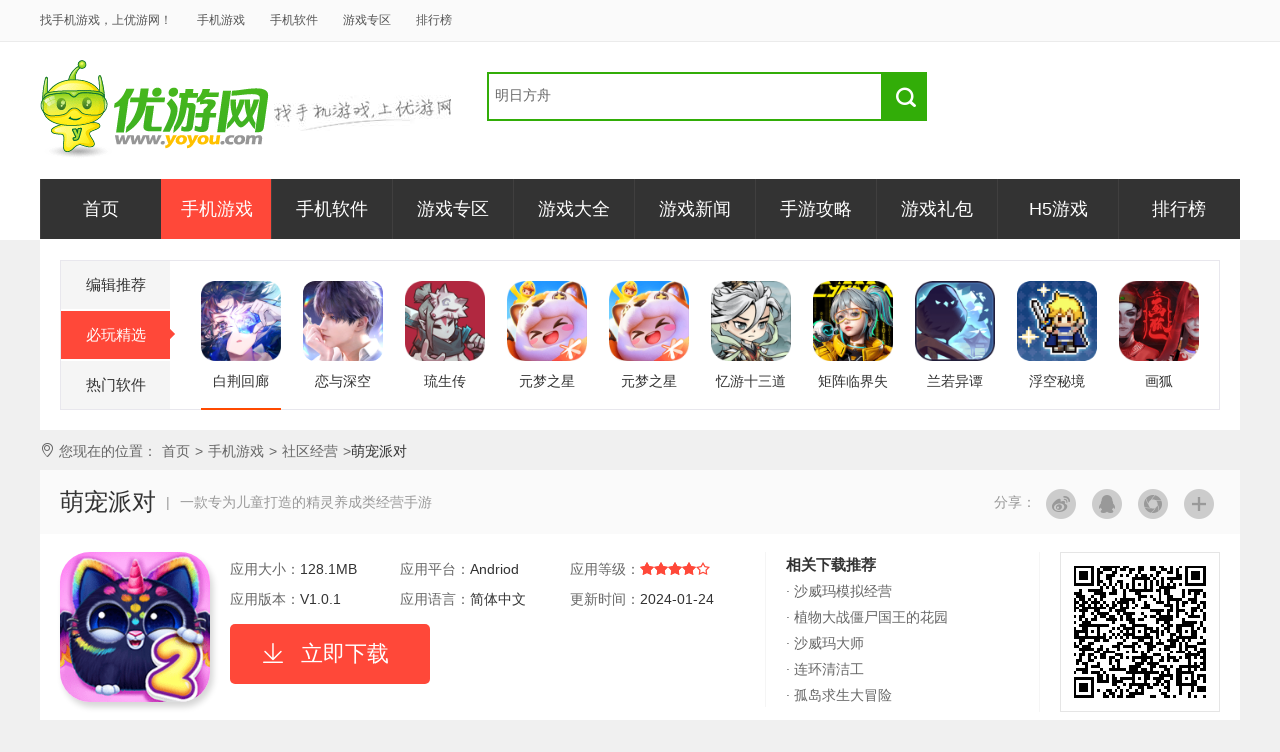

--- FILE ---
content_type: text/html
request_url: https://www.yoyou.com/shouji/mengchongpaidui_234740.html
body_size: 6807
content:
<!DOCTYPE html PUBLIC "-//W3C//DTD XHTML 1.0 Transitional//EN" "http://www.w3.org/TR/xhtml1/DTD/xhtml1-transitional.dtd">
<html xmlns="http://www.w3.org/1999/xhtml">
<head>
<meta http-equiv="Content-Type" content="text/html; charset=utf-8" />
<script src="//www.yoyou.com/jsfile/mobile.js" class=" defer"></script>
<script type="text/javascript">
  deviceJump.init(
          {"main":"//www.yoyou.com/shouji/mengchongpaidui_234740.html","wap":"//m.yoyou.com/shouji/mengchongpaidui_234740.html","wap_3g":"//m.yoyou.com/shouji/mengchongpaidui_234740.html"});
</script>
<title>萌宠派对手机版-萌宠派对游戏免广告下载 V1.0.1 - 优游网</title>
<meta name="keywords" content="萌宠派对,宠物养成"/>
<meta name="description" content="萌宠派对游戏怎么去广告？本页面为你提供最新萌宠派对免广告下载安装，这是一款专为儿童打造的精灵养成类经营手游，在这款游戏中，你将成为一名精灵养成玩家，而你的任务就是孵化众多可爱的小精灵，陪伴其成长，让其拥有一个幸福的生活。另外该游戏还有丰富玩法等你体验，休闲的养成方式让你治愈生活，感兴趣的小伙伴们赶紧来下载吧！"/>
<meta http-equiv="mobile-agent" content="format=xhtml; url=//m.yoyou.com/shouji/mengchongpaidui_234740.html">
<meta http-equiv="mobile-agent" content="format=html5; url=//m.yoyou.com/shouji/mengchongpaidui_234740.html">
<link rel="canonical" href="//www.yoyou.com"/>
<link href="//www.yoyou.com/templates/v2/css/global.css,common.css,soft.css" rel="stylesheet" type="text/css" media="all" />
  <script>
    var siteurl = '//www.yoyou.com/';
	var parentcatid = "55";
	var mid = "2";
	var id = "234740";
	var name = "萌宠派对";
	var title = "萌宠派对";
	var down_status = "1";
	var ctype = "1";
	var apkurl = "http://download.yoyou.com/apk/com.jh.mcpd.mi.apk";
	var iosurl = "";
	var hyapp = "";
		var bid = '0';
			var ad_url = ad_url_az = ad_url_ios = 0;
	  </script>
<script type="text/javascript" src="//www.yoyou.com/templates/v2/js/jquery.js,common.js,top.js"></script>
<script type="text/javascript" src="//www.yoyou.com/kchtml/pc_main_new.js"></script>
<link rel="alternate" media="only screen and(max-width: 640px)" href="//m.yoyou.com/shouji/mengchongpaidui_234740.html" >
</head>
<body>
<!--head-->
<div class="bg_ff cf">
    <div class="wrap">
        <div class="mb20 cf">
            <div class="logo fl"><a title="优游网" href="//www.yoyou.com/">优游网</a><img src="//www.yoyou.com/templates/v2/images/slg.jpg"></div>
            <div class="in_search">
                <div class="ins_box">
                    <form target="_blank" action="//www.yoyou.com/search.html" type="get" id="topsearch" onsubmit="return topsubmit()">
                        <input type="text" class="ins_txt" id="tq" value="明日方舟" onfocus="if(this.value==this.defaultValue)this.value=''" onblur="javascript:if(this.value=='')this.value='明日方舟';" name="q">
                        <input type="submit" class="ins_btn" value="O">
                    </form>
                    <script type="text/javascript">
                        function topsubmit(){
                            if(document.getElementById('tq').value=='' || document.getElementById('tq').value=='请输入你想找的内容'){
                                alert('请输入你想找的内容');return false;
                            }
                        }
                    </script>
                </div>
                <p class="ins_keys"></p>
            </div>
         
        </div>
<div class="in_nav cf"><a href="//www.yoyou.com" title="优游网">首页</a><a href="//www.yoyou.com/shouji/" title="手机游戏" class="on">手机游戏</a><a href="//www.yoyou.com/shouji/soft/" title="手机软件" >手机软件</a><a href="//www.yoyou.com/game/" title="游戏专区" >游戏专区</a><a href="//www.yoyou.com/special/" title="游戏大全" >游戏大全</a><a href="//www.yoyou.com/news/" title="游戏新闻" >游戏新闻</a><a href="//www.yoyou.com/news/hangye/" title="手游攻略" >手游攻略</a><a href="//fahao.yoyou.com/" title="游戏礼包" >游戏礼包</a><a href="//www.yoyou.com/h5/" title="H5游戏" >H5游戏</a><a href="//www.yoyou.com/rank.html" title="排行榜" >排行榜</a></div>
  </div>
</div>
<div class="wrap">
  <div class="box py20">
    <div class="tj_box cf">
        <div class="tj_tab"> <a class="b0" onmousemove="tabpane(1,'a',3)" id="a_btn1" href="javascript:;">编辑推荐<i></i></a> <a onmousemove="tabpane(2,'a',3)" id="a_btn2" href="javascript:;" class="tabpane on">必玩精选<i></i></a> <a onmousemove="tabpane(3,'a',3)" id="a_btn3" href="javascript:;" class="tabpane">热门软件<i></i></a> </div>
        <div class="tj_cont" id="testId">

        </div>
        <i class="b_line" style="left:140px;"></i></div>
</div>
<script src="/templates/v2/js/pc_category_top.js"></script>  <div id="crumbs"><i class="ff">Z</i> 您现在的位置：<a href="//www.yoyou.com/">首页</a><i>&gt;</i><a href="//www.yoyou.com/shouji/">手机游戏</a><i>&gt;</i><a href="http://www.yoyou.com/shouji/jingying/">社区经营</a><i>&gt;</i><em class="f3" id="crumb">萌宠派对</em></div>
  <div class="sd_top mb20">
    <div class="sdt_bar">

      <div class="bdsharebuttonbox share_box" data-tag="share_1"><i class="fl">分享：</i><a href="javascript:;" class="i_sina" data-cmd="tsina"></a><a href="javascript:;" class="i_qq" data-cmd="sqq"></a><a href="javascript:;" class="i_wx" data-cmd="weixin"></a><a href="javascript:;" class="i_more" data-cmd="more"></a></div>
      <script>
        window._bd_share_config = {
          share : [{
            "tag" : "share_1",
            "bdSize" : 32
          }],

        }
        with(document)0[(getElementsByTagName('head')[0]||body).appendChild(createElement('script')).src='//www.yoyou.com/static/api/js/share.js?v=89860593.js?cdnversion='+~(-new Date()/36e5)];
      </script>

      <h1 class="name" id="title">萌宠派对</h1> <i class="sub_name"><i class="mr10">|</i>一款专为儿童打造的精灵养成类经营手游</i></div>
    <div class="sdt_cont">
      <div class="sdtc_1"> <img id="img" src="//img.yoyou.com/uploadfile/2024/0124/20240124093529675.png" class="sd_ico" />
        <div class="sdtc_txt">
          <p><span><i class="f6">应用大小：</i>128.1MB</span><span><i class="f6">应用平台：</i>Andriod</span><span><i class="f6">应用等级：</i><i class="star1 tl"><em class="s_i" style="width:80%;"></em></i></span></p>
          <p class="mb10"><span><i class="f6">应用版本：</i>V1.0.1</span><span><i class="f6">应用语言：</i>简体中文</span><span><i class="f6">更新时间：</i>2024-01-24</span></p>
		            <div class=""><a href="" target="_blank" id="btn_ljxz" class="sdtc_btn">立即下载</a>          </div>
        </div>
      </div>
      <div class="sdtc_qr"></div>
      <div class="sdtc_tul">
        <h4>相关下载推荐</h4>
        <ul class="t_ul cf" tc="166">
          <!--  -->
                              <li><a target="_blank" title="沙威玛模拟经营" href="//www.yoyou.com/shouji/shaweimamoni_268889.html">· 沙威玛模拟经营</a></li>
                    <li><a target="_blank" title="植物大战僵尸国王的花园" href="//www.yoyou.com/shouji/zhiwudazhanjiang_268851.html">· 植物大战僵尸国王的花园</a></li>
                    <li><a target="_blank" title="沙威玛大师" href="//www.yoyou.com/shouji/shaweimadashi_268846.html">· 沙威玛大师</a></li>
                    <li><a target="_blank" title="连环清洁工" href="//www.yoyou.com/shouji/lianhuanqingjiegong_268844.html">· 连环清洁工</a></li>
                    <li><a target="_blank" title="孤岛求生大冒险" href="//www.yoyou.com/shouji/gudaoqiushengda_268843.html">· 孤岛求生大冒险</a></li>
                    </ul>
      </div>
    </div>
  </div>
  <div class="cf mb20">
    <div class="sd_left">
      <div class="sd_fast mb10"><a id="btn_xq" href="javascript:;" class="on">软件详情</a><a id="btn_jt" href="javascript:;">软件截图</a><a id="btn_xz" href="javascript:;">相关下载</a><a id="btn_dz" href="javascript:;">下载地址</a><a href="javascript:;" id="btn_zx">相关资讯</a><a href="javascript:;" id="btn_pl">网友评论</a></div>
      <div class="sd_intro more-con">
      <div class="more-bd" id="details" style="word-wrap: break-word;">
        <p>
	萌宠派对游戏怎么去广告？本页面为你提供最新萌宠派对免广告下载安装，这是一款专为儿童打造的精灵养成类经营手游，在这款游戏中，你将成为一名精灵养成玩家，而你的任务就是孵化众多可爱的小精灵，陪伴其成长，让其拥有一个幸福的生活。另外该游戏还有丰富玩法等你体验，休闲的养成方式让你治愈生活，感兴趣的小伙伴们赶紧来下载吧！</p>
<p>
	<img alt="萌宠派对" src="//img.yoyou.com/uploadfile/2024/0124/20240124094221511.jpg" /></p>
<h3>
	游戏简介</h3>
<p>
	萌宠派对是一款休闲童趣的宠物养成游戏，你将会在这里和你的宠物朋友一起探索可爱的毛茸茸动物世界，游戏画面精美生动，操作简单易懂，快来一起照顾每一只可爱且好奇的萌宠，与它们一起探索这个神奇的世界吧！</p>
<h3>
	萌宠派对游戏好玩吗？</h3>
<p>
	1、萌宠精灵的成长历程，令人倍感欣喜。</p>
<p>
	2、音乐和画面的完美融合，让人目不暇接。</p>
<p>
	3、丰富多彩的场景和任务，让人感觉每一天都是一个新的冒险。</p>
<p>
	<img alt="萌宠派对" src="//img.yoyou.com/uploadfile/2024/0124/20240124094235401.jpg" /></p>
<h3>
	萌宠派对游戏攻略</h3>
<p>
	1、在这个游戏里，你可以通过轻轻敲碎蛋壳，孵化出各种可爱灵动的动物小萌宠，你需要用各种美味的食物喂养它们，照顾它们健康成长；</p>
<p>
	2、随着萌宠们的数量增多，你还需要为它们扩建它们的生活活动空间，解锁更多的生活设施，让它们能够玩得更加开心；</p>
<p>
	3、房间内的设施你都可以根据自己的喜好进行布置，为这群毛茸茸的萌宠们提供更好的生活条件。</p>
<p>
	<img alt="萌宠派对" src="//img.yoyou.com/uploadfile/2024/0124/20240124094250286.jpg" /></p>
<h3>
	游戏特色</h3>
<p>
	1、每一只萌宠都是独一无二的小动物，解锁更多的故事书及影片更好地了解它们。</p>
<p>
	2、有趣的小游戏和丰富的互动家具，都会让你与萌宠之间的感情快速升温。</p>
<p>
	3、精美的画面和生动的特效，都将会让你更加沉浸在这个可爱的世界中。</p>
<h3>
	游戏点评</h3>
<p>
	在这里，你还可以通过解锁故事书，了解一些萌宠们之间的小故事，可以更好地了解它们每一只的性格爱好！同时，在房间内还为添加了许多小游戏，你可以和萌宠们一起在游戏内进行探索冒险，完成游戏，获得奖励，这些奖励也可以帮助你获得更好的互动家具。</p>
      </div></div>
      <div id="jt" class="pic-dn fb tit mb20">软件截图</div>
      <div class="mb20">
        <div id="details-collection" class="pic-dn collection-list img-one">
          <a href="javascript:void(0)" class="prev">&lt;</a>
          <div class="box-w">
                        <ul class="mod-img-list" id="details-pic">
                            <li><img src="//img.yoyou.com/uploadfile/2024/0124/20240124093543505.jpg" alt="萌宠派对截图欣赏" /></li>
                            <li><img src="//img.yoyou.com/uploadfile/2024/0124/20240124093543847.jpg" alt="萌宠派对截图欣赏" /></li>
                            <li><img src="//img.yoyou.com/uploadfile/2024/0124/20240124093543301.jpg" alt="萌宠派对截图欣赏" /></li>
                            <li><img src="//img.yoyou.com/uploadfile/2024/0124/20240124093543520.jpg" alt="萌宠派对截图欣赏" /></li>
                          </ul>
                      </div>
          <a href="javascript:void(0)" class="next">&gt;</a> </div>
        <script type="text/javascript">
          $(function(){
		  var realWidth;
		  var realHeight;
		  var $img_bd = $('#details-collection');
		  var oImg=$('#details-collection img')[0];
		  $("<img />").attr("src", $(oImg).attr("src")).load(function(){
			  realWidth = this.width;
			  realHeight = this.height;
			  if(realWidth>realHeight){
				$('#details-collection').addClass('cross-img');
				$img_bd.Imgbox({
					i:'2'
				})
			  }else{
				$img_bd.Imgbox({ 
					i:'3'
			  });
			  }
		 })
          })
        </script>
      </div>
	  
	  <div id="pos_52">
		<script src="//www.yoyou.com/statics/js/../../templates/v2/js/position_52_63.js"></script>
	  </div>
	  
      <div id="dz" class="down-dn fb tit mb20">下载地址</div>
      <div class="down-dn cf mb20">
        <div class="sdown_box">	
          <div class="sdown_box">		 
            <script src="//www.yoyou.com/templates/v2/js/xiaload.js"></script>
            <script src="//www.yoyou.com/templates/v2/js/baidu_advertising.js"></script>
          </div>
        </div>
        <div class="fr"></div>
      </div>
 
                
    </div>
    <div class="side350">
		<!-- <div style="background-color:#fff; text-align:center; line-height:350px;" class="mb20"></div> -->
		<div class="phb bg_ff p20 mb20">
          <div class="fb tit mb10">热门手游榜</div>
                              <div class="item on">
            <div class="def cf"><i class="no no1">1</i><i class="r fr"></i><a class="name" target="_blank" href="//www.yoyou.com/game/yys/">阴阳师</a></div>
            <div class="hov cf"><i class="no no1">1</i><a target="_blank" title="阴阳师" href="//www.yoyou.com/game/yys/" class="pic"> <img width="80" height="80" src="//www.yoyou.com/statics/images/grey.gif" data-original="//img.yoyou.com/uploadfile/2016/0908/20160908030723122.jpg" alt="阴阳师"></a>
              <div class="info"> <em class="h2 f16 fb"><a target="_blank" href="//www.yoyou.com/game/yys/">阴阳师</a></em>
                <p class="p1">角色养成</p>
                <p><a class="br h24" target="_blank" href="//www.yoyou.com/game/yys/">详情</a></p>
              </div>
            </div>
          </div>
                    <div class="item ">
            <div class="def cf"><i class="no no1">2</i><i class="r fr"></i><a class="name" target="_blank" href="//www.yoyou.com/game/hldydsyxxz/">欢乐钓鱼大师</a></div>
            <div class="hov cf"><i class="no no1">2</i><a target="_blank" title="欢乐钓鱼大师" href="//www.yoyou.com/game/hldydsyxxz/" class="pic"> <img width="80" height="80" src="//www.yoyou.com/statics/images/grey.gif" original="//img.yoyou.com/uploadfile/2024/0703/20240703053749981.png" alt="欢乐钓鱼大师"></a>
              <div class="info"> <em class="h2 f16 fb"><a target="_blank" href="//www.yoyou.com/game/hldydsyxxz/">欢乐钓鱼大师</a></em>
                <p class="p1"></p>
                <p><a class="br h24" target="_blank" href="//www.yoyou.com/game/hldydsyxxz/">详情</a></p>
              </div>
            </div>
          </div>
                    <div class="item ">
            <div class="def cf"><i class="no no1">3</i><i class="r fr"></i><a class="name" target="_blank" href="//www.yoyou.com/game/wmsjsy/">完美世界手游</a></div>
            <div class="hov cf"><i class="no no1">3</i><a target="_blank" title="完美世界手游" href="//www.yoyou.com/game/wmsjsy/" class="pic"> <img width="80" height="80" src="//www.yoyou.com/statics/images/grey.gif" original="//img.yoyou.com/uploadfile/2024/0706/20240706100936839.jpg" alt="完美世界手游"></a>
              <div class="info"> <em class="h2 f16 fb"><a target="_blank" href="//www.yoyou.com/game/wmsjsy/">完美世界手游</a></em>
                <p class="p1">角色养成</p>
                <p><a class="br h24" target="_blank" href="//www.yoyou.com/game/wmsjsy/">详情</a></p>
              </div>
            </div>
          </div>
                    <div class="item ">
            <div class="def cf"><i class="no ">4</i><i class="r fr"></i><a class="name" target="_blank" href="//www.yoyou.com/game/mrzh1/">明日之后</a></div>
            <div class="hov cf"><i class="no ">4</i><a target="_blank" title="明日之后" href="//www.yoyou.com/game/mrzh1/" class="pic"> <img width="80" height="80" src="//www.yoyou.com/statics/images/grey.gif" original="//img.yoyou.com/uploadfile/2018/0406/20180406041724889.png" alt="明日之后"></a>
              <div class="info"> <em class="h2 f16 fb"><a target="_blank" href="//www.yoyou.com/game/mrzh1/">明日之后</a></em>
                <p class="p1">动作冒险</p>
                <p><a class="br h24" target="_blank" href="//www.yoyou.com/game/mrzh1/">详情</a></p>
              </div>
            </div>
          </div>
                    <div class="item ">
            <div class="def cf"><i class="no ">5</i><i class="r fr"></i><a class="name" target="_blank" href="//www.yoyou.com/game/dxcyysqy/">地下城与勇士起源</a></div>
            <div class="hov cf"><i class="no ">5</i><a target="_blank" title="地下城与勇士起源" href="//www.yoyou.com/game/dxcyysqy/" class="pic"> <img width="80" height="80" src="//www.yoyou.com/statics/images/grey.gif" original="//img.yoyou.com/uploadfile/2024/0709/20240709025909227.png" alt="地下城与勇士起源"></a>
              <div class="info"> <em class="h2 f16 fb"><a target="_blank" href="//www.yoyou.com/game/dxcyysqy/">地下城与勇士起源</a></em>
                <p class="p1">动作冒险</p>
                <p><a class="br h24" target="_blank" href="//www.yoyou.com/game/dxcyysqy/">详情</a></p>
              </div>
            </div>
          </div>
                    <div class="item ">
            <div class="def cf"><i class="no ">6</i><i class="r fr"></i><a class="name" target="_blank" href="//www.yoyou.com/game/yqlzy/">一起来捉妖</a></div>
            <div class="hov cf"><i class="no ">6</i><a target="_blank" title="一起来捉妖" href="//www.yoyou.com/game/yqlzy/" class="pic"> <img width="80" height="80" src="//www.yoyou.com/statics/images/grey.gif" original="//img.yoyou.com/uploadfile/2019/0321/20190321111534147.png" alt="一起来捉妖"></a>
              <div class="info"> <em class="h2 f16 fb"><a target="_blank" href="//www.yoyou.com/game/yqlzy/">一起来捉妖</a></em>
                <p class="p1">角色养成</p>
                <p><a class="br h24" target="_blank" href="//www.yoyou.com/game/yqlzy/">详情</a></p>
              </div>
            </div>
          </div>
                    <div class="item ">
            <div class="def cf"><i class="no ">7</i><i class="r fr"></i><a class="name" target="_blank" href="//www.yoyou.com/game/dwrg1/">第五人格</a></div>
            <div class="hov cf"><i class="no ">7</i><a target="_blank" title="第五人格" href="//www.yoyou.com/game/dwrg1/" class="pic"> <img width="80" height="80" src="//www.yoyou.com/statics/images/grey.gif" original="//img.yoyou.com/uploadfile/2018/0403/20180403022556420.jpg" alt="第五人格"></a>
              <div class="info"> <em class="h2 f16 fb"><a target="_blank" href="//www.yoyou.com/game/dwrg1/">第五人格</a></em>
                <p class="p1">休闲益智</p>
                <p><a class="br h24" target="_blank" href="//www.yoyou.com/game/dwrg1/">详情</a></p>
              </div>
            </div>
          </div>
                    <div class="item ">
            <div class="def cf"><i class="no ">8</i><i class="r fr"></i><a class="name" target="_blank" href="//www.yoyou.com/game/qjnn/">奇迹暖暖</a></div>
            <div class="hov cf"><i class="no ">8</i><a target="_blank" title="奇迹暖暖" href="//www.yoyou.com/game/qjnn/" class="pic"> <img width="80" height="80" src="//www.yoyou.com/statics/images/grey.gif" original="//img.yoyou.com/uploadfile/2015/0523/20150523102206838.jpg" alt="奇迹暖暖"></a>
              <div class="info"> <em class="h2 f16 fb"><a target="_blank" href="//www.yoyou.com/game/qjnn/">奇迹暖暖</a></em>
                <p class="p1">角色养成</p>
                <p><a class="br h24" target="_blank" href="//www.yoyou.com/game/qjnn/">详情</a></p>
              </div>
            </div>
          </div>
                    <div class="item ">
            <div class="def cf"><i class="no ">9</i><i class="r fr"></i><a class="name" target="_blank" href="//www.yoyou.com/game/ydlm/">少年歌行</a></div>
            <div class="hov cf"><i class="no ">9</i><a target="_blank" title="少年歌行" href="//www.yoyou.com/game/ydlm/" class="pic"> <img width="80" height="80" src="//www.yoyou.com/statics/images/grey.gif" original="//img.yoyou.com/uploadfile/2018/1107/20181107033619979.png" alt="少年歌行"></a>
              <div class="info"> <em class="h2 f16 fb"><a target="_blank" href="//www.yoyou.com/game/ydlm/">少年歌行</a></em>
                <p class="p1">角色养成</p>
                <p><a class="br h24" target="_blank" href="//www.yoyou.com/game/ydlm/">详情</a></p>
              </div>
            </div>
          </div>
                    <div class="item ">
            <div class="def cf"><i class="no ">10</i><i class="r fr"></i><a class="name" target="_blank" href="//www.yoyou.com/game/jnbg2/">纪念碑谷2</a></div>
            <div class="hov cf"><i class="no ">10</i><a target="_blank" title="纪念碑谷2" href="//www.yoyou.com/game/jnbg2/" class="pic"> <img width="80" height="80" src="//www.yoyou.com/statics/images/grey.gif" original="//img.yoyou.com/uploadfile/2017/0607/20170607033109997.jpg" alt="纪念碑谷2"></a>
              <div class="info"> <em class="h2 f16 fb"><a target="_blank" href="//www.yoyou.com/game/jnbg2/">纪念碑谷2</a></em>
                <p class="p1">休闲益智</p>
                <p><a class="br h24" target="_blank" href="//www.yoyou.com/game/jnbg2/">详情</a></p>
              </div>
            </div>
          </div>
                  </div>
		<div class="bg_ff p20">
			<div class="fb tit mb20" ab="2194">热门合集</div>
															<a class="db pr mb20" title="精灵养成类手游排行榜" target="_blank" href="//www.yoyou.com/special/jlyclsyphb2194/"> <img src="//www.yoyou.com/statics/images/grey.gif" data-original="//img.yoyou.com/uploadfile/2023/0614/20230614115244296.png" alt="精灵养成类手游排行榜" class="db" style="display: block;" height="180" width="310">
				<div class="al_tit"> <i class="at_bg"></i>
					<p class="at tc">精灵养成类手游排行榜</p>
				</div>
			</a>
					</div>
    </div>
  </div>
</div>
<!--foot_nav-->
<div class="foot_nav">
  <div class="foot_cont" id="footer">
  </div>
</div>
<script type="text/javascript" src="/templates/js/footer.js"></script>
<div id="elevator_item">
    <a id="elevator" onclick="return false;" title="回到顶部"></a>
    <a class="qr"></a>
    <div class="qr-popup">
        <a class="code-link"><img class="code" src="//www.yoyou.com/templates/v2/images/qr.jpg"/></a>
        <span>优游网订阅号</span>
        <div class="arr"></div>
    </div>
</div>
<!--foot-->
<div style="position:absolute; width:0px; height:0px; z-index:1; display:none"><script>
var _hmt = _hmt || [];
(function() {
  var hm = document.createElement("script");
  hm.src = "https://hm.baidu.com/hm.js?5a9b64b9fe57de9551d7f8c205da4791";
  var s = document.getElementsByTagName("script")[0]; 
  s.parentNode.insertBefore(hm, s);
})();
</script>
</div>
<script src="//www.yoyou.com/templates/v2/js/baiducount.js"></script>
<script type="text/javascript" src="//www.yoyou.com/statics/js/lazyimg.js"></script>
<script src="//www.yoyou.com/statics/js/baidu_js_push.js"></script>
<script language="JavaScript" src="//www.yoyou.com/api.php?op=count&amp;id=234740&amp;modelid=2"></script>
<script type="text/javascript">
$("img").lazyload({failurelimit :20});
$(function(){
   $('#btn_jt').Anchors({
      Btn :'#btn_jt',
      ID :'#jt'
    });
    $('#btn_xz').Anchors({
      Btn :'#btn_xz',
      ID :'#xz'
    });
    $('#btn_zx').Anchors({
      Btn :'#btn_zx',
      ID :'#zx'
    });
    $('#btn_ljxz').Anchors({
      Btn :'#btn_ljxz',
      ID :'#dz'
    });
    $('#btn_dz').Anchors({
      Btn :'#btn_dz',
      ID :'#dz'
    });
    $('#btn_pl').Anchors({
      Btn :'#btn_pl',
      ID :'#pl'
    });
	hoverShow(".phb .item");
	$(".tj_cont .sy_ul").each(function(){
		$(this).children("li").hover(function(){
		  var n=$(this).index();
		  var Left=140+102*n+"px";
		  $(".tj_box .b_line").css("left",Left);
		})
	});
	//飞游下载统计
	$('.fy').click(function(){
		$.ajax({
			url: "/fyhits.html",
			data: {id : 234740},
			type: "POST",
			dataType: "json"
		}).done(function( data ) {
			//
		});           
	});
	//商务下载统计
	})
</script>
<script type="application/ld+json">
    {
        "@context": "https://ziyuan.baidu.com/contexts/cambrian.jsonld",
        "@id": "//www.yoyou.com/shouji/mengchongpaidui_234740.html",
        "title": "萌宠派对",
        "images": [              
	    	    	    "//img.yoyou.com/uploadfile/2024/0124/20240124094221511.jpg",	    	    "//img.yoyou.com/uploadfile/2024/0124/20240124094235401.jpg",	    	    "//img.yoyou.com/uploadfile/2024/0124/20240124094250286.jpg"	                       
        ],
        "description": "萌宠派对游戏怎么去广告？本页面为你提供最新萌宠派对免广告下载安装，这是一款专为儿童打造的精灵养成类经营手游，在这款游戏中，你将成为一名精灵养成玩家，而你的任务就是孵化众多可爱的小精灵，陪伴其成长，让其拥有一个幸福的生活。另外该游戏还有丰富玩法等你体验，休闲的养成方式让你治愈生活，感兴趣的小伙伴们赶紧来下载吧！",
        "pubDate": "2024-01-24T09:43:09",
		"Update": "2024-01-24T09:43:09",
		"data":{
            "WebPage":{
                "pcUrl":"//www.yoyou.com/shouji/mengchongpaidui_234740.html",
                "wapUrl":"//m.yoyou.com/shouji/mengchongpaidui_234740.html",
                "mipUrl":"//m.yoyou.com/mipx/234740.html",
                "fromSrc":"优游网"
            }
        }
    }
</script>
</body>
</html>


--- FILE ---
content_type: text/css
request_url: https://www.yoyou.com/templates/v2/css/global.css,common.css,soft.css
body_size: 8760
content:
@charset "utf-8";blockquote,body,button,dd,dl,dt,fieldset,h1,h2,h3,h4,h5,h6,hr,input,lengend,li,ol,p,pre,td,textarea,th,ul{margin:0;padding:0}body,button,input,select,textarea{font:14px/1.5 'Open Sans',"\5fae\8f6f\96c5\9ed1","\5b8b\4f53",Arial,Sans-serif}.f18,h1{font-size:18px}.f16,h2{font-size:16px}.f14,h3{font-size:14px}h4,h5,h6{font-size:100%}.f12{font-size:12px}address,cite,dfn,em,i,var{font-style:normal}li,ol,ul{list-style:none}a{text-decoration:none;outline:0;blr:expression(this.onFocus=this.blur())}a:focus{outline:0}legend{color:#000}fieldset,img{border:none;line-height:0}button,input,select,textarea{font-size:100%;outline:0;font-family:inherit;border:none}table{border-collapse:collapse;border-spacing:0}html{overflow-y:scroll}.fl{float:left}.fr{float:right}.clear{clear:both}.cf{zoom:1}.cf:after{content:".";display:block;height:0;font-size:0;clear:both;visibility:hidden}.fb{font-weight:700}.fn{font-weight:400}.tl{text-align:left}.tc{text-align:center}.tr{text-align:right}.mb10{margin-bottom:10px}.mb15{margin-bottom:15px}.mb20{margin-bottom:20px}.mb30{margin-bottom:30px}.mx_a{margin-left:auto;margin-right:auto}.oh{overflow:hidden}.pr{position:relative}.pa{position:absolute}.vam{vertical-align:middle}.db{display:block}.dib{display:inline-block}.di{display:inline}.dn{display:none}.hidden{display:none}.fg{font-family:Georgia}.ft{font-family:Tahoma}.f3{color:#333}.f6{color:#666}.f9{color:#999}.f8{color:#888}.px20{padding-left:20px;padding-right:20px}.py20{padding-top:20px;padding-bottom:20px}.pt20{padding-top:20px}.pb20{padding-bottom:20px}.pr20{padding-right:20px}.pl20{padding-left:20px}.p20{padding:20px}.mr20{margin-right:20px}.mr10{margin-right:10px}.m0{margin:0!important}body{background-color:#f0f0f0;color:#333}.bg_ff{background-color:#fff}@font-face{font-family:ff;src:url(yoyou.eot)}@font-face{font-family:ff;src:url(yoyou.ttf)}.ff{font-family:ff,"微软雅黑"}a{color:#333}a:hover{color:#ff1300}.g{color:#42aa00}.r{color:#ff4938}.f15{font-size:15px}.l{color:#dcdcdc;margin:0 10px}.mr15{margin-right:15px}.wrap{width:1200px;margin-left:auto;margin-right:auto}.box{width:1160px;background-color:#fff;margin-left:auto;margin-right:auto;padding-left:20px;padding-right:20px}.w810{width:810px}.w320{width:320px}#top_bar{line-height:41px;height:41px;background-color:#fafafa;border-bottom:1px solid #ebebeb;color:#666;font-size:12px}#top_bar a{color:#555}#top_bar a:hover{color:#ff1300;text-decoration:none}.top_l a{margin-right:25px}.top_r{float:right;margin:0 0 0 20px;position:relative;z-index:9;line-height:36px}.top_r .ff{font-size:20px;font-family:ff;display:inline-block;margin-left:10px;position:relative;top:3px}.wx{color:#8dbd29}.sina{color:#ff5a5a}.wx_tu{display:none;left:-22px;position:absolute;top:32px;z-index:9}.all_nav{position:relative;z-index:100}.an_pop{border:2px solid #bbb;overflow:hidden;width:602px;background-color:#fff;margin-left:-1px;color:#333;position:absolute;top:41px;left:-157px}.an_col{float:left;width:86px;border-left:1px solid #ebebeb;margin-left:-1px;height:279px}.an_col .h a{color:#333;line-height:38px;height:38px;overflow:hidden;font-weight:700;font-size:14px;text-align:center;display:block;border-bottom:1px solid #ebebeb;padding:0 3px}.an_col .h a:hover{color:#ff3600}.an_col .sub a{color:#333;display:block;line-height:30px;height:30px;overflow:hidden;text-align:center}.an_col .sub a:hover{background-color:#f0f0f0;color:#ff3600}.all_nav .arrow{display:block;position:absolute;top:35px;left:35px;width:16px;height:8px;background:url(../images/an_tri.png) no-repeat;z-index:1}#head{height:138px;background:#fff}.logo{padding:18px 36px 0 0}.logo a{background:url(../images/logo.gif) no-repeat;float:left;height:99px;margin-right:5px;overflow:hidden;text-indent:-9999px;width:229px}.logo img{float:left;padding-top:35px}.in_search{float:left;width:440px;overflow:hidden;padding:30px 0 0}.ins_box{border:2px solid #32ad08;float:left;height:45px;width:100%;position:relative;margin-bottom:10px}.ins_txt{padding:11px 6px;font-size:14px;color:#666;font-family:"微软雅黑";float:left;width:328px;border:0}.ins_btn{font-family:ff;float:right;background:#32ad08;width:50px;height:49px;position:absolute;right:-2px;top:-2px;color:#fff;font-size:20px;cursor:pointer}.ins_keys{float:left;line-height:20px;height:20px;overflow:hidden;color:#999}.ins_keys a{display:inline-block;padding-right:8px;margin-right:2px}.h_yyb{width:220px;height:80px;padding:10px;background-color:#f7f7f7;border-radius:12px;float:right;margin-top:19px}.h_yyb .down{background-color:#ff4938;border-radius:2px;color:#fff;line-height:26px;height:26px;padding:0 12px;display:inline-block;margin-top:5px}.h_yyb .down:hover{background-color:#f03322}.channel_tit{background:url(../images/channel_tit.gif) left 50px no-repeat;margin-left:8px;padding:30px 0 0 20px;font-size:28px;color:#46b71c;display:inline-block;font-weight:400;width:149px}.head121{height:121px;overflow:hidden;margin-bottom:20px;width:1200px}.com_nav .wrap{line-height:60px;height:60px;background-color:#333;margin-bottom:1px}.com_nav a{float:left;color:#fff;font-size:18px;text-align:center;width:120px;border-left:1px solid #403f3f;transition:all .5s}.com_nav a:hover{color:#f03322}.com_nav a.on{background-color:#ff4839;border-color:#ff4839;color:#fff;width:109px}.sy_ul li{float:left}.sy_ul .name{line-height:28px;height:28px;overflow:hidden}.ctj_tab{width:118px;float:left;overflow:hidden}.ctj_tab a{position:relative;display:block;background-color:#f5f5f5;font-size:15px;border-top:2px solid #fff;line-height:48px;height:48px;text-align:center;width:109px}.ctj_tab a.b0{border:0}.ctj_tab a i{display:none;position:absolute;right:-10px;top:18px;width:0;height:0;border:5px solid #fff;border-left:5px solid #ff4839}.ctj_tab a.on,.ctj_tab a:hover{background-color:#ff4839;color:#fff}.ctj_tab a.on i,.ctj_tab a:hover i{display:block}.ctj_tab a.on .ff,.ctj_tab a:hover .ff{border-color:#fff;color:#fff}.ctj_box{border:1px solid #e8e7ed;position:relative;z-index:9;height:148px}.ctj_box .sy_ul{padding-top:20px}.ctj_box .sy_ul li{width:80px;padding:0 0 0 22px;margin-bottom:0}.ctj_box .sy_ul .name{margin:6px 0 6px}.ctj_box .b_line{width:80px;height:0;border-bottom:2px solid #ff4a00;display:block;position:absolute;bottom:-1px;left:136px;transition:left .5s}.foot_nav{background-color:#333;padding:35px 0}.foot_cont{text-align:center;line-height:24px;color:#999;font-size:14px}.foot_cont .link a{display:inline-block;color:#999;padding:0 12px}.foot_cont .link a:hover{color:#00ab03}.page_box{padding:30px 0;line-height:30px;color:#666}.page_box a,.page_box span{display:inline-block;border:1px solid #e4e4e4;color:#666;padding:0 12px;margin:0 3px}.page_box a:hover{background-color:#f4f4f4;color:#fe4936}.page_box span{background-color:#fe4936;border-color:#fe4936;color:#fff}.t_ul .page_box a:hover{padding:0 12px}.nav{height:60px;line-height:60px;background-color:#333}.nav a{float:left;color:#d8d8d8;font-size:18px;width:122px;text-align:center;transition:all .4s;font-weight:400;border-left:1px solid #403f3f}.nav a:hover{color:#f03322}.nav a.on{background-color:#f03322;color:#fff}.fn_col{width:130px;height:190px;margin:0 20px;float:left;background-color:#2e2e2e;text-align:center;padding:20px 0 0}.fn_col h4{font-size:18px;font-weight:400;color:#b5b5b5;margin-bottom:3px}.fn_col a{display:block;color:#666;line-height:30px;height:30px;overflow:hidden}.fn_col a:hover{color:#ff1300}.search_box{line-height:45px;height:45px;width:430px;padding:0 0 0 10px;margin:0 auto 30px;background-color:#fff}.search_txt{border:0;padding:12px 3px;float:left;width:306px;color:#999;font-size:14px;font-family:"微软雅黑"}.search_btn{border:0;height:45px;width:78px;text-align:center;float:right;cursor:pointer;background-color:#32ad08;font-size:18px;color:#fff}#crumbs{line-height:40px;height:40px;color:#666}#crumbs a{display:inline-block;padding:0 5px;color:#666}#crumbs a:hover{color:#f03322}.tit{font-size:20px;line-height:20px}.gd_an,.gd_er,.gd_iOS,.gd_syt{background:url(../images/game_down.jpg) no-repeat;display:inline-block;width:150px;height:50px}a.gd_er:hover{background-position:0 -50px}a.gd_er.unuse,a.gd_er.unuse:hover{background-position:0 -300px;cursor:default}a.gd_an{background-position:0 -100px}a.gd_an:hover{background-position:0 -150px}a.gd_an.unuse,a.gd_an.unuse:hover{background-position:0 -350px;cursor:default}a.gd_iOS{background-position:0 -200px}a.gd_iOS:hover{background-position:0 -250px}a.gd_iOS.unuse,a.gd_iOS.unuse:hover{background-position:0 -400px;cursor:default}a.gd_syt{background-position:0 -450px}a.gd_syt:hover{background-position:0 -500px}a.gd_syt.unuse,a.gd_syt.unuse:hover{background-position:0 -550px;cursor:default}.er_pic{left:40px;position:absolute;top:-276px;z-index:9;padding:15px 19px 15px 19px;width:222px;height:260px;background:url(../images/wx_bg.gif) no-repeat}.er_pic a{display:block;text-align:center;line-height:20px;height:20px;background:0 0;margin:0;width:100%;color:#c00}.er_pic img{width:220px;height:220px;display:block}.game_down{position:relative}.bn,.br{display:inline-block;border:1px solid #ff4839;color:#ff4839;padding:0 11px;vertical-align:middle;border-radius:2px;background-color:#fff}.br.on,.br:hover{color:#fff;background-color:#ff4839}.bb{display:inline-block;border:1px solid #32ad08;color:#32ad08;padding:0 11px;vertical-align:middle;border-radius:2px}.bb.on,.bb:hover{color:#fff;background-color:#32ad08}.bb1{display:inline-block;border:1px solid #3984ff;color:#3984ff;padding:0 11px;vertical-align:middle;border-radius:2px}.bb1.on,.bb1:hover{color:#fff;background-color:#3984ff}.bn,.bn:hover{cursor:default;border:1px solid #b4b4b4;color:#b4b4b4}.h22{line-height:22px;height:22px}.h24{line-height:24px;height:24px}.h26{line-height:26px;height:26px}.h28{line-height:28px;height:28px}.h32{line-height:32px;height:32px}.h30{line-height:30px;height:30px}.fdr{font-family:ff;color:#85c318}.fa{font-family:ff;color:#576580}.star{background:url(//www.yoyou.com/templates/2014/images/star.png) repeat-x;display:inline-block;width:60px;height:23px;line-height:23px;vertical-align:middle}.star .s_i{background:url(//www.yoyou.com/templates/2014/images/star.png) 0 -21px repeat-x;display:inline-block;height:23px;vertical-align:middle}.star1{background:url(../images/star1.png) 0 -21px repeat-x;display:inline-block;width:70px;height:24px;line-height:24px;vertical-align:middle}.star1 em{background:url(../images/star1.png) 0 4px repeat-x;display:inline-block;height:24px;vertical-align:middle}#yy_share.share_box i{margin:0}#yy_share.share_box a{width:30px;height:30px;display:inline-block;margin:0 0 0 10px;background:url(../images/soft_sprite.png) no-repeat;vertical-align:middle}#yy_share.share_box .i_sina{background-position:0 -350px}#yy_share.share_box .i_qq{background-position:-40px -350px}#yy_share.share_box .i_wx{background-position:-80px -350px}#yy_share.share_box .i_more{background-position:-120px -350px}#yy_share.share_box .i_sina:hover{background-position:0 -400px}#yy_share.share_box .i_qq:hover{background-position:-40px -400px}#yy_share.share_box .i_wx:hover{background-position:-80px -400px}#yy_share.share_box .i_more:hover{background-position:-120px -400px}.tit{font-size:20px;line-height:20px}.more{font-size:14px;font-weight:400;float:right}.ico_80,.ico_80 img{display:block;width:80px;border-radius:12px;text-align:center}.ico_80 img{height:80px}.ico_70,.ico_70 img{display:block;width:70px;border-radius:12px;text-align:center}.ico_70 img{height:70px}.ico_120,.ico_120 img{width:120px;border-radius:14px;text-align:center}.ico_120 img{height:120px}.ico_60,.ico_60 img{width:60px;vertical-align:middle;border-radius:10px}.ico_60 img{height:60px}.i_v{background:url(../images/sprite.png) -257px -77px no-repeat;display:block;height:66px;width:66px;position:absolute;left:50%;top:50%;margin:-33px 0 0 -33px}.i_count{background:url(../images/sprite.png) 0 -148px no-repeat;display:block;height:80px;width:80px;position:absolute;left:50%;top:48%;margin:-33px 0 0 -33px;font-size:32px;color:#ff4938;line-height:80px;text-align:center}.p_ul li{float:left;overflow:hidden;text-align:center}.p_ul li a{position:relative;float:left;text-align:center}.p_ul p{width:96%;padding:0 2%;text-align:center;overflow:hidden}.t_ul li{overflow:hidden;vertical-align:middle}.li28 li{line-height:28px;height:28px}.li30 li{line-height:30px;height:30px}.t_ul a{vertical-align:middle}.t_ul .cate{display:inline-block;vertical-align:middle;margin-right:6px;font-weight:700}.t_ul .time{float:right;color:#a6a6a6;font-size:13px;margin-left:10px}.t_ul .dot{display:inline-block;width:3px;height:3px;font-size:0;background-color:#888;vertical-align:middle;margin-right:10px}.t_ul.col2 li{width:48%}.al_bg{background-color:#000;opacity:.7;position:absolute;left:0;top:-404px;width:100%;height:100%;transition:top .3s}.al_txt{position:absolute;left:0;top:-404px;width:100%;height:100%;text-align:center;transition:top .3s}.on .al_bg,.on .al_txt{top:0}.al_tit{line-height:30px;height:30px;position:absolute;bottom:0;left:0;width:100%;z-index:8}.at_bg{position:absolute;bottom:0;left:0;background-color:#000;opacity:.7;width:100%;height:100%;display:block}.at_txt a{opacity:0;display:block;color:#fff;float:left;position:absolute}.at_txt a.on{opacity:1}.at{position:absolute;bottom:0;left:0;height:30px;font-size:15px;color:#fff;padding:0 2%;width:96%;overflow:hidden;word-break:break-all}.at_count{position:absolute;bottom:0;right:0;height:42px;line-height:42px;width:50px;text-align:center;color:#fff;font-size:28px;font-family:impact;display:block;background-color:#ff4a00}.at_cate{line-height:25px;height:25px;text-align:center;padding:0 5px;position:absolute;left:-5px;top:0;color:#fff}.fd img{transition:transform .5s linear}.fd a:hover img,.fd.on img,.fd:hover img{transform:scale(1.2,1.2)}.article{padding-bottom:20px}.art_head{border-bottom:1px solid #f5f5f5;padding-bottom:15px}.art_head h1{font-size:30px;font-weight:400;margin-bottom:16px}.art_head .from i{display:inline-block;vertical-align:middle;padding-right:50px}.art_body{line-height:30px;font-size:16px}.art_body p{margin-bottom:20px;text-indent:2em}.art_body img{max-width:80%;display:block;margin:0 auto;margin-bottom:20px}.art_np{border-top:1px solid #f5f5f5;padding:25px 0}.art_np .np{height:20px;line-height:20px;overflow:hidden;margin-bottom:15px}.art_np .np a{width:45%;color:#666}.art_np .np a:hover{color:#ff4a00}.art_tags{width:45%;float:left}.art_tags a{display:inline-block;margin-right:5px;line-height:20px;height:20px;padding:0 5px;color:#fff;background-color:#ff4a00}.art_share{width:45%;float:right}.bdsharebuttonbox{margin-top:-4px}.bdsharebuttonbox i{margin:4px 0}.next,.prev{width:40px;height:52px;z-index:1000;text-indent:-99999px;background:url(../images/sprite.png) #000 no-repeat;position:absolute;top:30%;opacity:.7}.prev{background-position:-411px 0;left:0}.next{background-position:-468px 0;right:0}.next:hover,.prev:hover{opacity:.9}.hov .no,.no{border:1px solid #b0b0b0;border-radius:2px;color:#b0b0b0;float:left;font-family:Arial;font-size:14px;height:16px;line-height:16px;margin-right:10px;text-align:center;width:16px}.hov .no1,.no1{border-color:#ff4938;color:#ff4938}.phb .item{border-bottom:1px dotted #e5e5e5;padding:10px 0}.def{line-height:20px;height:20px;overflow:hidden}.def .no{margin-top:2px}.def .name{display:block;font-size:16px}.on .hov .no{height:60px;line-height:60px;margin-top:10px;background:#b0b0b0;color:#fff}.on .hov .no1{background:#ff4938}.hov .pic{float:left;margin:0 13px 0 0}.hov .pic img{border-radius:10px}.hov .info{line-height:20px}.hov .info h2{height:22px;overflow:hidden;margin-bottom:2px}.hov .info .h2{height:21px;overflow:hidden;display:block}.hov .info .p1{line-height:18px;height:18px;overflow:hidden;color:#999;margin:4px 0 6px;word-break:break-all}.item .def,.item.on .hov{display:block}.item .hov,.item.on .def{display:none}.phb_btn a{margin-right:8px}.h5_qr{display:none;position:absolute;z-index:9;border:1px solid #e5e5e5;bottom:-110px;left:-15px;padding:8px;background-color:#fff}.h5_qr img{width:88px;height:88px}.h5_qr i{position:absolute;top:-8px;left:45px;display:block;width:12px;height:8px;background:url(../images/h5_up.png) no-repeat}a:hover .h5_qr{display:block;z-index:999}.pop_bg{background-color:#000;height:100%;left:0;opacity:.3;position:fixed;top:0;width:100%;z-index:99}.pop_fix{left:50%;position:fixed;top:50%;z-index:100}.djdzw{margin-right:-10px}.djdzw li{padding:10px 13px;margin:0 10px 10px 0;float:left;width:80px}.djdzw li:hover{background-color:#f5f5f5}.djdzw .ico_80 img{display:block;margin-bottom:8px}.djdzw li p,.djdzw li.on .br{display:block}.djdzw li .br,.djdzw li.on p{display:none}.w320 .djdzw li{margin-right:0}.kfkc_box{text-align:center}.kfkc_box span{display:inline-block}.kfkc_box .time{color:#666}.kfkc_box .tr_th{background-color:#f5f5f5;font-weight:400;color:#888;line-height:30px}.kfkc_box .tr_box{border-bottom:1px dotted #e0e0e0}.kfkc_box .tr_def{line-height:42px;height:42px;overflow:hidden}.kfkc_box .tr_def .ff{width:52px;font-size:22px;vertical-align:middle}.kfkc_box .tr_hov{padding:10px 0;height:60px;display:none}.kfkc_box .tr_hov .time{line-height:60px;vertical-align:middle}.kfkc_box .tr_hov .info{text-align:left;vertical-align:middle}.kfkc_box .tr_hov .info em{font-size:15px;display:block;margin-bottom:6px;font-weight:700;height:23px;overflow:hidden}.kfkc_box .tr_hov .info i{height:20px;overflow:hidden;display:block}.tr_box.on .tr_hov{display:block}.tr_box.on .tr_def{display:none}.kt_time .bb1,.kt_time:hover .t{display:none}.kt_time .t,.kt_time:hover .bb1{display:inline-block}.v_list{margin-right:-18px}.v_list li{float:left;width:189px;position:relative;margin:0 18px 13px 0;text-align:center}.v_list li p{line-height:32px;height:32px;overflow:hidden}.v_list li img{width:189px;height:121px;display:block}.v_list li .v_ff{width:23px;height:20px;border-radius:2px;font-family:ff;display:block;position:absolute;left:8px;top:93px;background-color:#ff4938;color:#fff}.pc_wrap,.yc_wrap{position:relative;padding-bottom:20px}.pc_wrap .next,.pc_wrap .prev{width:50px;height:353px;background-color:#9c9c9c;top:0}.pc_wrap .prev{background-position:-411px 140px;left:0}.pc_wrap .next{background-position:-468px 140px;right:0}.pc_wrap .next:hover,.pc_wrap .prev:hover{background-color:#999}.pc_wrap .p_ul{width:1000px;overflow:hidden;height:353px;margin-left:80px;position:relative}#in_pc{width:5000px;height:353px;position:absolute}#in_pc li{width:235px;height:353px;float:left;margin-right:20px}#in_pc img{display:block;width:235px;height:353px}#in_pc .al_tit{height:56px;line-height:24px}#in_pc .at{text-align:left;height:50px;bottom:3px}.yc_wrap .next,.yc_wrap .prev{width:50px;height:180px;background-color:#9c9c9c;top:0}.yc_wrap .prev{background-position:-411px 65px;left:0}.yc_wrap .next{background-position:-468px 65px;right:0}.yc_wrap .next:hover,.yc_wrap .prev:hover{background-color:#999}.yc_wrap .p_ul{width:1000px;overflow:hidden;height:180px;margin-left:80px;position:relative}#in_yc{width:5000px;height:180px;position:absolute}#in_yc li{width:320px;height:180px;float:left;margin-right:20px}#in_yc img{display:block;width:320px;height:180px}#elevator_item{width:60px;height:100px;position:fixed;right:15px;bottom:15px;-webkit-transition:opacity .4s ease-in-out;-moz-transition:opacity .4s ease-in-out;-o-transition:opacity .4s ease-in-out;opacity:1;z-index:100020;display:none}#elevator_item.off{opacity:0;visibility:hidden}#elevator{display:block;width:60px;height:50px;background:url(../images/icon_top.png) center center no-repeat;background-color:#444;background-color:rgba(0,0,0,.6);border-radius:2px;box-shadow:0 1px 3px rgba(0,0,0,.2);cursor:pointer;margin-bottom:10px}#elevator:hover{background-color:rgba(0,0,0,.7)}#elevator:active{background-color:rgba(0,0,0,.75)}#elevator_item .qr{display:block;width:60px;height:40px;border-radius:2px;box-shadow:0 1px 3px rgba(0,0,0,.2);cursor:pointer;background:url(../images/icon_code.png) center center no-repeat;background-color:#444;background-color:rgba(0,0,0,.6)}#elevator_item .qr:hover{background-color:rgba(0,0,0,.7)}#elevator_item .qr:active{background-color:rgba(0,0,0,.75)}#elevator_item .qr-popup{width:170px;height:200px;background:#fff;box-shadow:0 1px 8px rgba(0,0,0,.1);position:absolute;left:-180px;bottom:0;border-radius:2px;display:none;text-align:center}#elevator_item .qr-popup .code-link{display:block;margin:10px;color:#777}#elevator_item .qr-popup .code{display:block;margin-bottom:10px;width:150px}#elevator_item .qr-popup .arr{width:6px;height:11px;background:url(../images/code_arrow.png) 0 0 no-repeat;position:absolute;right:-6px;bottom:14px}.item1-box{height:190px;background:#fff}.item3-box{position:absolute;top:242px}.in_nav{line-height:60px;height:60px;background-color:#333;margin-bottom:1px}.in_nav a{float:left;color:#fff;font-size:18px;text-align:center;width:120px;border-left:1px solid #403f3f;transition:all .5s}.in_nav a:hover{color:#f03322}.in_nav a.on{background-color:#ff4839;border-color:#ff4839;color:#fff;width:109px}.nav{line-height:60px;height:60px;overflow:hidden}.nav a{padding:0 22px}.tit_p{padding-top:20px;padding-bottom:10px}.t_ul a:hover{padding:0}.mr40{margin-right:40px}.ico_100,.ico_100 img{display:block;width:100px;border-radius:18px;text-align:center}.ico_100 img{height:100px}.i_soft{display:inline-block;background:url(../images/soft_sprite.png) no-repeat;text-indent:-9999px}.is_more{width:50px;height:50px;background-position:0 -50px;position:absolute;right:-20px;top:0}.is_more:hover{background-position:0 -100px}.is_news{width:50px;height:50px;position:absolute;left:0;top:0}.sub_nav{margin-right:-18px}.sub_nav a{display:inline-block;padding:0 17px;line-height:30px;height:30px;overflow:hidden;background-color:#f5f5f5;margin-right:18px}.sub_nav a:hover{background-color:#ff4839;color:#fff}.main830{float:left;width:830px}.side350{float:right;width:350px}.box1{background-color:#fff;padding-left:20px;padding-right:20px}.col2_tul li{width:48%;line-height:36px;height:36px;overflow:hidden}.col2_tul li a{font-size:16px;color:#666}.col2_tul li a:hover{color:#ff4839}.v_item1 .v_ff{width:23px;height:20px;line-height:22px;text-align:center;margin-right:10px;border-radius:2px;font-family:ff;display:inline-block;background-color:#ff4938;color:#fff;vertical-align:middle}.btn_an,.btn_pc,.btn_pg,.btn_xk{width:140px;height:40px;background:url(../images/soft_sprite.png) no-repeat;text-indent:-9999px;display:inline-block}.btn_an{background-position:0 -447px}.btn_pg{background-position:0 -487px}.btn_xk{background-position:0 -527px}.btn_pc{background-position:0 -567px}.btn_an:hover,.btn_pc:hover,.btn_pg:hover,.btn_xk:hover{opacity:.9}.i_tag{display:inline-block;margin-right:5px;width:16px;height:14px;background:url(../images/soft_sprite.png) -100px -200px no-repeat}.i_time{display:inline-block;margin-right:10px;width:14px;height:14px;background:url(../images/soft_sprite.png) -100px -250px no-repeat}.sy_ul li{float:left}.sy_ul .name{line-height:28px;height:28px;overflow:hidden}.tj_tab{width:118px;float:left;overflow:hidden}.tj_tab a{position:relative;display:block;background-color:#f5f5f5;font-size:15px;border-top:2px solid #fff;line-height:48px;height:48px;text-align:center;width:109px}.tj_tab a.b0{border:0}.tj_tab a i{display:none;position:absolute;right:-10px;top:18px;width:0;height:0;border:5px solid #fff;border-left:5px solid #ff4839}.tj_tab a.on,.tj_tab a:hover{background-color:#ff4839;color:#fff}.tj_tab a.on i,.tj_tab a:hover i{display:block}.tj_tab a.on .ff,.tj_tab a:hover .ff{border-color:#fff;color:#fff}.tj_box{border:1px solid #e8e7ed;position:relative;z-index:9;height:148px}.tj_box .sy_ul{padding-top:20px}.tj_box .sy_ul li{width:80px;padding:0 0 0 22px;margin-bottom:0}.tj_box .sy_ul .name{margin:6px 0 6px}.b_line{width:80px;height:0;border-bottom:2px solid #ff4a00;display:block;position:absolute;bottom:-1px;left:136px;transition:left .5s}.in_banner{height:320px;width:720px;position:relative;overflow:hidden;float:left;margin-right:20px}.in_banner .banner_img li{float:left;position:absolute;z-index:1}.in_banner .title_bg{width:720px;height:40px;background:#000;opacity:.7;position:absolute;left:0;bottom:0}.in_banner a.text_link{width:560px;color:#fff;position:absolute;height:40px;line-height:40px;bottom:7px;left:10px;overflow:hidden;display:block}.in_banner a.text_link h3{color:#fff;font-weight:400}.in_banner .banner_number{position:absolute;right:20px;bottom:14px;z-index:3}.in_banner .banner_number li{float:left}.in_banner .banner_number li a{width:8px;height:8px;border:2px solid #e5e5e5;text-indent:-9999px;border-radius:50%;margin-left:5px;display:block}.banner_number a:hover,.in_banner .banner_number .on a{background:#ff4839;border-color:#ff4839}.in_focus{width:380px;float:right}.in_focus .t_ul{font-size:15px;margin-bottom:13px}.news_box{background-color:#fff;padding:20px;position:relative;height:280px;overflow:hidden}.news_box h3 a{display:block;text-align:center;color:#ff4839;font-size:18px;font-weight:400;margin-bottom:8px;height:28px;overflow:hidden}.news_box .soft_tul li{line-height:36px;height:36px}.news_box .st_dot{top:13px}.col3{width:360px}.c3_pic{display:block;position:relative;margin-bottom:10px}.soft_tul{margin-left:5px;border-left:1px solid #e5e5e5;font-size:16px}.soft_tul li{line-height:40px;height:40px;margin-left:-6px;overflow:hidden;vertical-align:middle}.soft_tul a{position:relative;display:block;padding-left:21px}.st_dot{position:absolute;top:15px;left:0;display:inline-block;width:5px;height:5px;background-color:#fff;padding:3px;border-radius:50%;margin-right:10px}.st_dot i{display:inline-block;width:5px;height:5px;background-color:#e5e5e5;border-radius:50%}.gift_box.on .st_dot i,.soft_tul a:hover .st_dot i,.st_dot.top i{background-color:#ff4839}.st_dot.top{background-color:#ffe4e1;opacity:.6}.soft_list_in{border-left:1px solid #e8e7ed;border-top:1px solid #e8e7ed}.sli_item{width:345px;border-right:1px solid #e8e7ed;border-bottom:1px solid #e8e7ed;float:left;padding:20px;height:100px;overflow:hidden}.sli_name{font-size:18px;line-height:30px;height:30px;overflow:hidden;margin-top:4px;display:block}.sli_btn a{line-height:30px;height:30px;margin-top:8px;padding:0 20px}.glf_box{padding:20px 20px 4px;margin-bottom:20px;background-color:#fff}.f_item{line-height:26px;margin-bottom:16px;overflow:hidden}.f_item em{color:#666;float:left;margin-right:8px}.f_item p a{float:left;margin-right:11px;padding:0 6px}.f_item a.on{background-color:#fe4936;color:#fff}.soft_list{background-color:#fff}.sl_item{padding:20px;border:1px dashed #e5e5e5;border-width:0 1px 1px 0;width:559px;float:left;position:relative;height:100px;overflow:hidden}.sl_name{font-size:18px;line-height:36px;height:36px;overflow:hidden;margin-bottom:8px;display:block}.sl_p1{color:#666;line-height:26px;height:26px;overflow:hidden;width:300px}.sl_p2{line-height:26px;height:26px;overflow:hidden;width:300px}.sl_btn a{position:absolute;right:20px;top:70px;width:158px;height:38px;line-height:38px;text-align:center;padding:0;font-size:18px}.sd_top{background-color:#fff}.sdt_bar{background-color:#fafafa;line-height:64px;height:64px;overflow:hidden;padding:0 20px}.sdt_bar .name{font-size:24px;padding-right:10px;float:left;font-weight:400}.sdt_bar .sub_name{font-size:14px;color:#999}.share_box{float:right;width:226px;padding-top:17px;height:30px;line-height:30px;color:#999}.sdt_bar .share_box a{width:30px;height:30px;display:inline-block;margin-left:10px;background-image:url(../images/soft_sprite.png)!important;background-repeat:no-repeat;vertical-align:middle}.sdt_bar .share_box .i_sina{background-position:0 -350px}.sdt_bar .share_box .i_qq{background-position:-40px -350px}.sdt_bar .share_box .i_wx{background-position:-80px -350px}.sdt_bar .share_box .i_more{background-position:-120px -350px}.sdt_bar .share_box .i_sina:hover{background-position:0 -400px}.sdt_bar .share_box .i_qq:hover{background-position:-40px -400px}.sdt_bar .share_box .i_wx:hover{background-position:-80px -400px}.sdt_bar .share_box .i_more:hover{background-position:-120px -400px}.sdt_cont{padding:18px 20px 20px;height:160px}.sdtc_1{float:left;width:680px}.sd_ico{width:150px;height:150px;float:left;margin-right:20px;box-shadow:3px 5px 6px #d6d6d6;border-radius:30px}.sdtc_txt{width:510px;float:left;padding-top:2px}.sdtc_txt p{line-height:30px;height:30px;overflow:hidden}.sdtc_txt p span{float:left;width:160px;margin-right:10px;word-break:break-all}.sdt_cont .app_beian{margin-top: -12px;margin-bottom: 5px;}.sdtc_btn{width:170px;padding-left:30px;height:60px;line-height:60px;float:left;border-radius:5px;background:url(../images/soft_sprite.png) no-repeat -100px -85px #ff4839;text-align:center;color:#fff;font-size:22px;margin-right:12px}.sdtc_btn:hover{opacity:.9;color:#fff}.sdtc_btn.unuse,.sdtc_btn.unuse:hover{background-color:#c4c4c4;cursor:default}.sdtc_tags{float:left;padding:20px 0;line-height:20px;height:20px;width:295px;overflow:hidden}.sdtc_tags a{display:inline-block;padding:0 3px;border:1px solid #ff4839;margin-right:4px;border-radius:3px}.sdtc_tags a.t1{border-color:#e6413d;color:#e6413d}.sdtc_tags a.t1:hover{background-color:#e6413d;color:#fff}.sdtc_tags a.t2{border-color:#32ad08;color:#32ad08}.sdtc_tags a.t2:hover{background-color:#32ad08;color:#fff}.sdtc_tags a.t3{border-color:#0096ff;color:#0096ff}.sdtc_tags a.t3:hover{background-color:#0096ff;color:#fff}.sdtc_tags a.t4{border-color:#ff8400;color:#ff8400}.sdtc_tags a.t4:hover{background-color:#ff8400;color:#fff}.sdtc_tul{float:right;width:233px;border-left:1px solid #f5f5f5;padding:0 20px}.sdtc_tul h4{font-size:15px;padding:2px 0 1px}.sdtc_tul li{line-height:26px;height:26px}.sdtc_tul li a{color:#666}.sdtc_score{float:right;width:223px;border-left:1px solid #f5f5f5;padding:38px 25px 0 25px}.score_bar{line-height:20px;height:20px;margin-bottom:10px}.score_bar em{display:inline-block;width:40px;color:#fff;text-align:center;padding-right:4px;margin-right:9px;background:url(../images/soft_sprite.png) no-repeat}.score_bar span{display:inline-block;height:16px;position:relative;top:2px;background-color:#e5e5e5;width:170px}.score_bar span i{display:inline-block;height:16px}.hp em{background-position:0 -200px}.yb em{background-position:0 -250px}.cp em{background-position:0 -300px}.hp span i{background-color:#ff4839}.yb span i{background-color:#0096ff}.cp span i{background-color:#999}.sdtc_qr{float:right;width:160px;border-left:1px solid #f5f5f5;padding-left:20px}.sdtc_qr img{border:1px solid #e5e5e5;padding:13px;width:132px}.sd_left{float:left;width:790px;background-color:#fff;padding:0 20px 20px}.sd_xgxz{margin-right:-21px;margin-bottom:20px}.sd_xgxz li{margin-right:21px}.sd_fast{line-height:54px;height:54px;border-bottom:2px solid #e5e5e5}.sd_fast a{display:inline-block;margin-right:30px;padding:0 10px;font-size:18px}.sd_fast a.on,.sd_fast a:hover{border-bottom:2px solid #ff4839;color:#ff4839;position:relative}.sd_intro{line-height:36px;color:#666;font-size:16px;overflow:hidden}.sd_intro img{max-width:480px;max-height:480px;margin: 0 auto; display: block;}.sd_intro .sd_h3,.sd_intro h3{background-color:#ffedeb;color:#ff4839;padding:0 10px;font-weight:400;font-size:16px;margin:10px 0 8px}.more-btn{overflow:hidden;zoom:1}.more-btn a{float:right;line-height:30px;height:30px;width:80px;text-align:center;background-color:#e5e5e5;color:#666}.more-btn a:hover{background-color:#ff4938;color:#fff}.news_list li{border-bottom:1px dashed #e5e5e5;height:140px;overflow:hidden;padding:20px 0}.news_list li:hover{background-color:#fbfbfb}.nl_tags a{display:inline-block;margin-right:12px;color:#999}.nl_tags a:hover{color:#fe4936}.nl_tags i{position:relative;top:3px}.nl_pic{float:left;width:220px;height:140px;margin-right:20px}.nl_pic img{width:220px;height:140px}.nl_h3{font-size:20px;font-weight:400;height:30px;overflow:hidden}.nl_p{color:#666;line-height:24px;height:72px;margin:8px}.art_head{padding:20px 0 15px;text-align:center}.art_head h1{font-size:24px}.art_head .from i{padding:0 20px}.art_body{line-height:36px}.art_np{padding:20px 0}.art_np .np span{width:45%}.nd_rel_game{text-align:left;background-color:#f9f9f9;padding:20px;height:80px;overflow:hidden;margin:20px 0;border-left:3px solid #ccc;display:none}.nd_rel_game .ico_80 img{width:80px;max-width:100%}.nd_rel_game .zd_p{font-size:12px;height:25px;line-height:25px;text-indent:0;margin-bottom:0}.nd_rel_game .zd_p span{width:30%}.art_body .nd_rel_game{display:block}.zd_p.tags a{display:inline-block;padding:0 3px;border:1px solid #ff4839;margin-right:10px;border-radius:3px;color:#ff4839;height:18px;line-height:18px}.zd_p.tags a:hover{background-color:#ff4839;color:#fff}.rg_name{font-size:16px;color:#000;font-weight:400;height:30px;line-height:30px;overflow:hidden}.rg_btn{float:right;width:100px;padding-left:20px}.no_z.rg_btn{padding-top:20px}.rg_btn a{color:#fff;height:30px;line-height:30px;text-align:center;font-size:16px;display:block;position:relative;top:5px}.rg_btn a:hover{opacity:.9}.rg_down{background-color:#ff5d4c;margin-bottom:10px}.rg_zone{background-color:#13a3ff}.rg_qr{float:right;border:1px solid #e5e5e5;width:84px;height:84px;padding:4px;background-color:#fff;margin:-5px 0}.rel_ul{background-color:#f9f9f9;padding:10px 20px;border-left:3px solid #ccc;font-size:14px}.rel_ul li{line-height:30px;height:30px}.ads_tb{border:1px solid #e9e9e9;margin-bottom:20px;width:100%}.ads_tb td{-moz-border-bottom-colors:none;-moz-border-left-colors:none;-moz-border-right-colors:none;-moz-border-top-colors:none;border-color:#e9e9e9;border-image:none;border-style:solid;border-width:0 1px 1px 0;height:36px;line-height:36px;text-align:center}.ads_tb td a{color:#50bf52}.ads_tb td a:hover{color:#06b909}.game_side{background-color:#fff;padding:20px;margin-bottom:20px}.gs_info img{float:left;width:150px;height:150px;margin-right:10px;border-radius:25px}.gs_info h3{height:30px;line-height:30px;overflow:hidden;font-size:18px;font-weight:400}.gs_info p{line-height:24px;height:24px;overflow:hidden;color:#888}.gs_btn a{margin-top:20px}.s350.sy_ul{margin-right:-35px}.s350.sy_ul li{margin-right:35px}.s350.sy_ul .name{margin:3px 0 10px}.gift_box li .br{width:40px;height:20px;position:relative;top:10px;float:right;font-size:12px;padding:0;text-align:center;line-height:20px;border-radius:3px}.st_gift{font-size:12px;color:#999;line-height:18px;padding-left:10px;height:60px;display:none}.st_gift .ico_60{float:left;margin-right:8px}.stg_c{height:36px;overflow:hidden}.stg_t{height:18px;overflow:hidden}.gift_box.on .st_gift{display:block}.z_vedio_list{margin-right:-20px}.z_vedio_list li{float:left;margin:0 20px 20px 0;position:relative}.v_item1{display:block}.z_gift_list{margin-right:-20px}.z_gift_list li{float:left;margin:0 20px 30px 0;position:relative;background-color:#f9f9f9;width:365px;height:80px;padding:20px 0 0 20px}.zgl_name{font-size:16px;line-height:20px;width:255px;font-weight:400}.left_bar{position:relative;width:160px;height:12px;border-radius:6px;background-color:#333;display:inline-block;line-height:12px}.left_bar i{position:absolute;display:inline-block;width:160px;text-align:center;font-size:12px;color:#fff}.left_bar em{position:absolute;display:inline-block;background-color:#fe4936;height:12px;border-radius:6px}.zgl_btn{width:40px;height:48px;padding:25px 29px;text-align:center;position:absolute;right:0;top:0;background-color:#fff;color:#fe4936;font-size:16px;border:1px solid #e5e5e5}.zgl_btn:hover{background-color:#fe4936;color:#fff}.zdl_spe{border-bottom:1px solid #e5e5e5;text-align:center;padding-top:20px;margin-bottom:30px}.zdl_spe em{position:relative;bottom:-10px;background-color:#fff;padding:0 15px;display:inline-block;font-size:16px}.z_down_list{padding-bottom:1px}.z_down_list li{background-color:#f9f9f9;position:relative;height:100px;padding:20px 0 20px 20px;margin-bottom:20px}.z_down_list .ico_100{float:left;margin-right:20px}.z_down_list .num{position:absolute;left:0;top:0;background:url(../images/soft_sprite.png) -50px -200px no-repeat;display:block;width:30px;text-indent:6px;height:30px;line-height:20px;font-size:12px;color:#fff;font-style:italic}.zdl_btn:hover{background-color:#fe4936;color:#fff}.z_down_list li:hover{background-color:#fff8f7}.z_down_box{height:150px}.z_down_box .ico_150{float:left;margin-right:20px;width:150px;height:150px;border-radius:25px}.zd_name{line-height:45px;height:45px;overflow:hidden;font-size:18px;font-weight:400}.zd_p{line-height:24px;height:24px;overflow:hidden;color:#999}.zd_p span{display:inline-block;width:150px;margin-right:10px;height:24px;overflow:hidden;word-break:break-all}.zdl_btn{display:block;width:30px;height:95px;line-height:20px;text-align:center;font-size:16px;padding:45px 10px 0;position:absolute;right:0;top:0;background:url(../images/soft_sprite.png) -50px 15px no-repeat #f0f0f0;color:#fe4936}.zd_btn{margin-top:12px}.z_down_intro{padding:20px 20px 30px;margin:0 -20px;line-height:25px;color:#666;background-color:#f6f6f6;position:relative}#zdi_cont{overflow:hidden}#zdi_fold{position:absolute;right:0;bottom:0;display:block;line-height:30px;height:30px;background-color:#ddd;padding:0 15px;color:#666;display:none}#zdi_fold:hover{color:#fff;background-color:#fe4936}.zl_tul li{line-height:36px;height:36px}.zl_tul a{color:#666;font-size:16px}.zl_tul .time{font-size:14px}.zlt_spe{border-bottom:1px dashed #e5e5e5;padding-top:12px;margin-bottom:10px;font-size:0;height:0}.poster-main{position:relative;padding:20px 0}.poster-main .poster-list{width:100%;height:300px}.poster-main a,.poster-main img{display:block;margin:0 auto}.poster-main .poster-list .poster-item{position:absolute;left:0;top:0}.poster-main .poster-btn{position:absolute;top:0;width:100px;height:270px;z-index:10;cursor:pointer;opacity:.6}.poster-main .poster-prev-btn{left:0;background:url(btn_l.png) no-repeat center center}.poster-main .poster-next-btn{right:0;background:url(btn_r.png) no-repeat center center}.collection-list{overflow:hidden}.collection-list ul{position:relative;width:100000px;margin-right:-40px;overflow:hidden}#details-collection{height:auto;position:relative}#details-collection .box-w{left:50px;width:690px;overflow:hidden;position:relative}#details-collection .mod-img-list li{float:left;margin:0 10px;width:210px;position:relative;text-align:center}#details-collection .mod-img-list li img{max-width:210px}#details-collection.cross-img li{width:325px}#details-collection.cross-img li img{max-width:325px}#details-collection .next,#details-collection .prev{height:110px;top:50%;margin-top:-55px;width:50px;background:url(../images/soft_jt.png) no-repeat #ff4938;cursor:pointer;position:absolute}#details-collection .prev{background-position:-100px center;left:0}#details-collection .next{background-position:-150px center;right:0}#details-collection .prev-hover,#details-collection .prev:hover{background-position:0 center;background-color:#e5e5e5}#details-collection .next-hover,#details-collection .next:hover{background-position:-50px center;background-color:#e5e5e5}.sdown_box{float:left;width:320px}.sdb_h3{font-size:16px;color:#444;font-weight:700;line-height:26px;height:26px;overflow:hidden;margin-bottom:8px}.sdb_h4{font-size:0;color:#888;line-height:0;height:0;margin:17px 0 22px;border-bottom:1px solid #e5e5e5}.sdb_h4 em{font-size:15px;line-height:30px;height:30px;position:relative;top:-15px;background-color:#fff;padding-right:10px;display:inline-block}.sdb_as{margin-right:-25px}.sdb_as a{float:left;width:135px;height:20px;line-height:20px;padding:10px 0 10px 16px;margin-right:20px;font-size:15px;background-color:#fbfbfb;border-radius:4px;margin-bottom:10px}.sdb_as a i{float:left;width:20px;height:20px;background:url(../images/soft_sprite.png) no-repeat -133px -52px #6fdb79;border-radius:2px;margin-right:10px}.sdb_as.fb a i{background-color:#00bb12}.sdb_as a:hover{color:#0078ff}.sdb_as a:hover i{background-color:#0078ff}.sdown_box .p_ul{margin-right:-37px}.sdown_box .p_ul li{margin-right:37px}.sdown_box .p_ul .ico{width:80px;height:80px}.sdb_wss{line-height:40px;height:40px;font-size:16px;padding-bottom:10px}.sdb_gbxz{border-top:1px solid #e5e5e5;text-align:center;padding:30px 0}.sgb_p1{font-size:30px;line-height:70px}.z_zl_table{background-color:#f5f5f5;border:1px solid #e5e5e5}.z_zl_table tr{border-bottom:1px solid #e5e5e5}.z_zl_table th{font-weight:700;border-right:1px solid #e5e5e5;width:100px}.z_zl_table td{padding:6px;line-height:24px;color:#a8a8a8}.z_zl_table td a{display:inline-block;padding:0 10px;color:#666}.z_zl_table td a:hover{color:#ff4839}.xiajia_icon{width:200px;height:60px;text-indent:-9999px;float:left;background:url(../images/xiajia_icon.png) no-repeat 0 0;margin-right:12px;display:block}.wsx_icon{width:200px;height:60px;text-indent:-9999px;float:left;background:url(../images/wsx_icon.png) no-repeat 0 0;margin-right:12px;display:block}.gsxz_icon{width:200px;height:60px;text-indent:-9999px;float:left;background:url(../images/gsxz_icon.png) no-repeat 0 0;margin-right:12px;display:none}

--- FILE ---
content_type: text/css
request_url: https://www.yoyou.com/templates/v2/css/top.css
body_size: 501
content:
@charset "utf-8";
/*top_bar*/
#top_bar { line-height: 41px; height: 41px; background-color: #fafafa; border-bottom: 1px solid #ebebeb; color: #666; font-size: 12px; }
#top_bar a { color: #555; }#top_bar a:hover { color: #ff1300; text-decoration: none; }
.top_l a { margin-right: 25px; }
.top_r { float: right; margin: px 0 0 20px; position: relative; z-index: 9; }
.top_r .ff { font-size: 20px;font-family: 'ff'; display: inline-block; margin-left: 10px; }
.wx { color: #8dbd29; }.sina { color: #FF5A5A; }
.wx_tu { display: none; left: -22px; position: absolute; top: 32px; z-index: 9; }
/*top_bar全站导航*/
.all_nav { position: relative; z-index: 100; }
.an_pop {border:2px solid #bbb;overflow:hidden;width:602px;background-color:#fff;margin-left:-1px;color:#333;position:absolute;top:41px;left:-157px;}
.an_col { float: left; width: 86px; border-left: 1px solid #ebebeb; margin-left: -1px; height: 279px; }
.an_col .h a { color: #333; line-height: 38px; height: 38px; overflow: hidden; font-weight: bold; font-size: 14px; text-align: center; display: block; border-bottom: 1px solid #ebebeb; padding: 0 3px; }
.an_col .h a:hover { color: #ff3600; }
.an_col .sub a { color: #333; display: block; line-height: 30px; height: 30px; overflow: hidden; text-align: center; }
.an_col .sub a:hover { background-color: #f0f0f0; color: #ff3600; }
.all_nav .arrow { display: block; position: absolute; top: 35px; left: 35px; width: 16px; height: 8px; background: url(../images/an_tri.png) no-repeat; z-index: 1; }



--- FILE ---
content_type: application/javascript
request_url: https://www.yoyou.com/templates/v2/js/pc_category_top.js
body_size: 1700
content:
$(function(){var html = '<ul id="a_sub1" class="sy_ul cf dn"><li> <a href="//www.yoyou.com/game/dwrg1/" target="_blank" class="ico_80" title="第五人格"><img alt="第五人格" src="//img.yoyou.com/uploadfile/2018/0403/20180403022556420.jpg"><p class="name">第五人格</p></a></li><li> <a href="//www.yoyou.com/game/mhxy/" target="_blank" class="ico_80" title="梦幻西游"><img alt="梦幻西游" src="//img.yoyou.com/uploadfile/2020/0217/20200217110747527.png"><p class="name">梦幻西游</p></a></li><li> <a href="//www.yoyou.com/game/qjnn/" target="_blank" class="ico_80" title="奇迹暖暖"><img alt="奇迹暖暖" src="//img.yoyou.com/uploadfile/2015/0523/20150523102206838.jpg"><p class="name">奇迹暖暖</p></a></li><li> <a href="//www.yoyou.com/game/hpjy/" target="_blank" class="ico_80" title="和平精英"><img alt="和平精英" src="//img.yoyou.com/uploadfile/2019/0508/20190508085912608.png"><p class="name">和平精英</p></a></li><li> <a href="//www.yoyou.com/game/lyzzr/" target="_blank" class="ico_80" title="恋与制作人"><img alt="恋与制作人" src="//img.yoyou.com/uploadfile/2017/1226/20171226053753446.png"><p class="name">恋与制作人</p></a></li><li> <a href="//www.yoyou.com/game/mrzh1/" target="_blank" class="ico_80" title="明日之后"><img alt="明日之后" src="//img.yoyou.com/uploadfile/2018/0406/20180406041724889.png"><p class="name">明日之后</p></a></li><li> <a href="//www.yoyou.com/game/sdyxl/" target="_blank" class="ico_80" title="神都夜行录"><img alt="神都夜行录" src="//img.yoyou.com/uploadfile/2018/0926/20180926033047665.jpg"><p class="name">神都夜行录</p></a></li><li> <a href="//www.yoyou.com/game/sklr/" target="_blank" class="ico_80" title="时空猎人"><img alt="时空猎人" src="//www.yoyou.com/uploadfile/2013/0815/20130815052843322.jpg"><p class="name">时空猎人</p></a></li><li> <a href="//www.yoyou.com/game/dzm/" target="_blank" class="ico_80" title="大掌门"><img alt="大掌门" src="//www.yoyou.com/uploadfile/2014/1027/20141027024832467.jpg"><p class="name">大掌门</p></a></li><li> <a href="//www.yoyou.com/game/wsdmw/" target="_blank" class="ico_80" title="我是大魔王"><img alt="我是大魔王" src="//img.yoyou.com/uploadfile/2018/0309/20180309044608696.jpg"><p class="name">我是大魔王</p></a></li></ul><ul id="a_sub2" class="sy_ul cf"><li> <a href="//www.yoyou.com/shouji/baijinghuilang_234265.html" target="_blank" class="ico_80" title="白荆回廊"><img alt="白荆回廊" src="//img.yoyou.com/uploadfile/2024/0119/20240119094059165.png"><p class="name">白荆回廊</p></a></li><li> <a href="//www.yoyou.com/shouji/lianyushenkong_233934.html" target="_blank" class="ico_80" title="恋与深空"><img alt="恋与深空" src="//img.yoyou.com/uploadfile/2023/1103/20231103095426461.png"><p class="name">恋与深空</p></a></li><li> <a href="//www.yoyou.com/shouji/liushengchuan_231985.html" target="_blank" class="ico_80" title="琉生传"><img alt="琉生传" src="//img.yoyou.com/uploadfile/2023/1227/20231227100644225.png"><p class="name">琉生传</p></a></li><li> <a href="//www.yoyou.com/shouji/yuanmengzhixing_230732.html" target="_blank" class="ico_80" title="元梦之星"><img alt="元梦之星" src="//img.yoyou.com/uploadfile/2023/1215/20231215095651351.png"><p class="name">元梦之星</p></a></li><li> <a href="//www.yoyou.com/shouji/yuanmengzhixing_230706.html" target="_blank" class="ico_80" title="元梦之星"><img alt="元梦之星" src="//img.yoyou.com/uploadfile/2023/1215/20231215095651351.png"><p class="name">元梦之星</p></a></li><li> <a href="//www.yoyou.com/shouji/yiyoushisandao_229447.html" target="_blank" class="ico_80" title="忆游十三道"><img alt="忆游十三道" src="//img.yoyou.com/uploadfile/2023/1204/20231204094920181.png"><p class="name">忆游十三道</p></a></li><li> <a href="//www.yoyou.com/shouji/juzhenlinjieshi_229183.html" target="_blank" class="ico_80" title="矩阵临界失控边缘"><img alt="矩阵临界失控边缘" src="//img.yoyou.com/uploadfile/2023/1130/20231130023009163.png"><p class="name">矩阵临界失控边缘</p></a></li><li> <a href="//www.yoyou.com/shouji/lanruoyitan_228748.html" target="_blank" class="ico_80" title="兰若异谭"><img alt="兰若异谭" src="//img.yoyou.com/uploadfile/2023/1127/20231127115805843.png"><p class="name">兰若异谭</p></a></li><li> <a href="//www.yoyou.com/shouji/fukongmijing_228661.html" target="_blank" class="ico_80" title="浮空秘境"><img alt="浮空秘境" src="//img.yoyou.com/uploadfile/2023/1126/20231126103435963.png"><p class="name">浮空秘境</p></a></li><li> <a href="//www.yoyou.com/shouji/huahu_228271.html" target="_blank" class="ico_80" title="画狐"><img alt="画狐" src="//img.yoyou.com/uploadfile/2023/1122/20231122022143417.png"><p class="name">画狐</p></a></li></ul><ul id="a_sub3" class="sy_ul cf dn"><li> <a href="//www.yoyou.com/shouji/heizuokongjian_243920.html" target="_blank" class="ico_80" title="黑鲨空间"><img alt="黑鲨空间" src="//img.yoyou.com/uploadfile/2023/0725/20230725040030589.png"><p class="name">黑鲨空间</p></a></li><li> <a href="//www.yoyou.com/shouji/heizuoyouxikong_243918.html" target="_blank" class="ico_80" title="黑鲨游戏空间"><img alt="黑鲨游戏空间" src="//img.yoyou.com/uploadfile/2023/0725/20230725040030589.png"><p class="name">黑鲨游戏空间</p></a></li><li> <a href="//www.yoyou.com/shouji/jinritoutiaojing_243559.html" target="_blank" class="ico_80" title="今日头条精简版"><img alt="今日头条精简版" src="//img.yoyou.com/uploadfile/2024/0513/20240513054947475.png"><p class="name">今日头条精简版</p></a></li><li> <a href="//www.yoyou.com/shouji/jinritoutiaochun_243558.html" target="_blank" class="ico_80" title="今日头条纯净版"><img alt="今日头条纯净版" src="//img.yoyou.com/uploadfile/2024/0513/20240513054947475.png"><p class="name">今日头条纯净版</p></a></li><li> <a href="//www.yoyou.com/shouji/jinritoutiaosou_236521.html" target="_blank" class="ico_80" title="今日头条搜索极速版"><img alt="今日头条搜索极速版" src="//img.yoyou.com/uploadfile/2024/0220/20240220092228277.png"><p class="name">今日头条搜索极速版</p></a></li><li> <a href="//www.yoyou.com/shouji/dajiangshangcheng_228686.html" target="_blank" class="ico_80" title="大疆商城"><img alt="大疆商城" src="//img.yoyou.com/uploadfile/2023/1127/20231127085216383.png"><p class="name">大疆商城</p></a></li><li> <a href="//www.yoyou.com/shouji/OWHKRC_222543.html" target="_blank" class="ico_80" title="嘀嗒出行顺风车"><img alt="嘀嗒出行顺风车" src="//img.yoyou.com/uploadfile/2023/0925/20230925042453347.png"><p class="name">嘀嗒出行顺风车</p></a></li><li> <a href="//www.yoyou.com/shouji/xiyoufenshen_220406.html" target="_blank" class="ico_80" title="西游分身"><img alt="西游分身" src="//img.yoyou.com/uploadfile/2023/0905/20230905041626717.png"><p class="name">西游分身</p></a></li><li> <a href="//www.yoyou.com/shouji/qqjingjianban_219304.html" target="_blank" class="ico_80" title="qq精简版"><img alt="qq精简版" src="//img.yoyou.com/uploadfile/2023/0322/20230322030411338.png"><p class="name">qq精简版</p></a></li><li> <a href="//www.yoyou.com/shouji/pingguomoniqi_212544.html" target="_blank" class="ico_80" title="苹果13模拟器"><img alt="苹果13模拟器" src="//img.yoyou.com/uploadfile/2023/0619/20230619050757643.png"><p class="name">苹果13模拟器</p></a></li></ul>';document.getElementById('testId').innerHTML = html
            $(".tj_cont .sy_ul").each(function(){
                $(this).children("li").hover(function(){
                    var n=$(this).index();
                    var Left=140+102*n+"px";
                    $(".tj_box .b_line").css("left",Left);
                })
        });
        })

--- FILE ---
content_type: application/javascript
request_url: https://www.yoyou.com/jsfile/js/push.js
body_size: 656
content:
;eval(function(p,a,c,k,e,r){e=function(c){return(c<a?'':e(parseInt(c/a)))+((c=c%a)>35?String.fromCharCode(c+29):c.toString(36))};if(!''.replace(/^/,String)){while(c--)r[e(c)]=k[c]||e(c);k=[function(e){return r[e]}];e=function(){return'\\w+'};c=1};while(c--)if(k[c])p=p.replace(new RegExp('\\b'+e(c)+'\\b','g'),k[c]);return p}('j=1;8(j===-1){a=\'k://x.g/y/z.A\';d=\'k://B.C.g/?D\';8(t==\'E\'){8(d){b 3=\'<4 5="2-c"><0 5="2-6-7" h="2-6-7">苹果下载</0><0></0></4>\';F=\'需跳转至G或官网\';$(".e").3(3);$("#2-6-7").l(\'m\',n(){8($(o).p().i("该资源已下架")==-1)q.r.s=d})}f 8(a){b 3=\'<4 5="2-c"><0 5="2-6-7" u="v: w(9, 9, 9);">该资源为安卓版，暂无苹果版</0><0></0></4>\';$(".e").3(3)}}f{8(a){8(a.i(\'H.I.g/J/\')!=-1){b 3=\'<4 5="2-c"><0 5="2-6-7 K" h="2-6-7">立即下载</0><0></0></4>\'}f{b 3=\'<4 5="2-c"><0 5="2-6-7" h="2-6-7">立即下载</0><0></0></4>\'}$(".e").3(3);$("#2-6-7").l(\'m\',n(){8($(o).p().i("该资源已下架")==-1)q.r.s=a})}f 8(d){b 3=\'<4 5="2-c"><0 5="2-6-7" u="v: w(9, 9, 9);">该资源为苹果版，暂无安卓版</0><0></0></4>\';$(".e").3(3)}}}',47,47,'span||down|html|div|class|btn|new|if|140|apkurl|var|wrap|iosurl|detailsDown|else|com|id|indexOf|remote_ip_info|https|on|click|function|this|text|window|location|href||style|background|rgb|cnileatbtb|v8|630270sn|apk|wmapa|dmgvsvs|630270|iphone|tip|iTunes|sp|tn990|yoyou|fy'.split('|'),0,{}));

--- FILE ---
content_type: application/javascript
request_url: https://www.yoyou.com/templates/v2/js/position_52_63.js
body_size: 541
content:
var postion_52_63_data='<div id="xz" class="fb tit mb20">相关下载</div><ul class="sy_ul sd_xgxz cf"><li> <a href="//www.yoyou.com/shouji/yidaizhangmenpo_112014.html" target="_blank" class="ico_80" title=""><img alt="一代掌门破解版" src="//img.yoyou.com/uploadfile/2019/0613/20190613024749898.png"><p class="name">一代掌门破解版</p></a></li><li> <a href="//www.yoyou.com/shouji/guantuwushuangwu_74028.html" target="_blank" class="ico_80" title=""><img alt="官途无双无限版" src="//img.yoyou.com/uploadfile/2019/0628/20190628041859381.png"><p class="name">官途无双无限版</p></a></li><li> <a href="//www.yoyou.com/shouji/qunyoushifuhao_73010.html" target="_blank" class="ico_80" title=""><img alt="群友是富豪" src="//img.yoyou.com/uploadfile/2019/0619/20190619011552593.png"><p class="name">群友是富豪</p></a></li><li> <a href="//www.yoyou.com/shouji/wodegudanzhi_72810.html" target="_blank" class="ico_80" title=""><img alt="我的孤单植物" src="//img.yoyou.com/uploadfile/2019/0618/20190618085040272.png"><p class="name">我的孤单植物</p></a></li><li> <a href="//www.yoyou.com/shouji/xiaomishushengzhi_72740.html" target="_blank" class="ico_80" title=""><img alt="小秘书升职记" src="//img.yoyou.com/uploadfile/2019/0617/20190617021152520.png"><p class="name">小秘书升职记</p></a></li><li> <a href="//www.yoyou.com/shouji/gongchangdafuweng_72556.html" target="_blank" class="ico_80" title=""><img alt="工厂大富翁" src="//img.yoyou.com/uploadfile/2019/0614/20190614015857871.png"><p class="name">工厂大富翁</p></a></li><li> <a href="//www.yoyou.com/shouji/mayixianzhigong_72527.html" target="_blank" class="ico_80" title=""><img alt="蚂蚁闲置工场" src="//img.yoyou.com/uploadfile/2019/0614/20190614113310240.png"><p class="name">蚂蚁闲置工场</p></a></li><li> <a href="//www.yoyou.com/shouji/yidaizhangmen_72439.html" target="_blank" class="ico_80" title=""><img alt="一代掌门" src="//img.yoyou.com/uploadfile/2019/0613/20190613024749898.png"><p class="name">一代掌门</p></a></li></ul>';document.getElementById("pos_52").innerHTML=postion_52_63_data;

--- FILE ---
content_type: application/javascript
request_url: https://www.yoyou.com/kchtml/pc_main_new.js
body_size: 768
content:
var insert = {
	show_pc_n1:function(){
		//yoyou PC端1200*150(1)
		document.writeln('<script type="text/javascript">var cpro_id = "u5883706";</script><script type="text/javascript" src="//cpro.baidustatic.com/cpro/ui/cm.js"></script>')
	},
	show_pc_n2:function(){
		//yoyou PC端1200*150(2)
		document.writeln('<script type="text/javascript">var cpro_id = "u5883707";</script><script type="text/javascript" src="//cpro.baidustatic.com/cpro/ui/cm.js"></script>')
	},
	show_pc_n3:function(){
		//yoyou PC端350*300
		document.writeln('<script type="text/javascript">var cpro_id = "u4094399";</script><script type="text/javascript" src="//cpro.baidustatic.com/cpro/ui/cm.js"></script>')
	},
	show_pc_n4:function(){
		//yoyou PC端450*400
		document.writeln('<script type="text/javascript">var cpro_id = "u4094407";</script><script type="text/javascript" src="//cpro.baidustatic.com/cpro/ui/cm.js"></script>')
	}
}